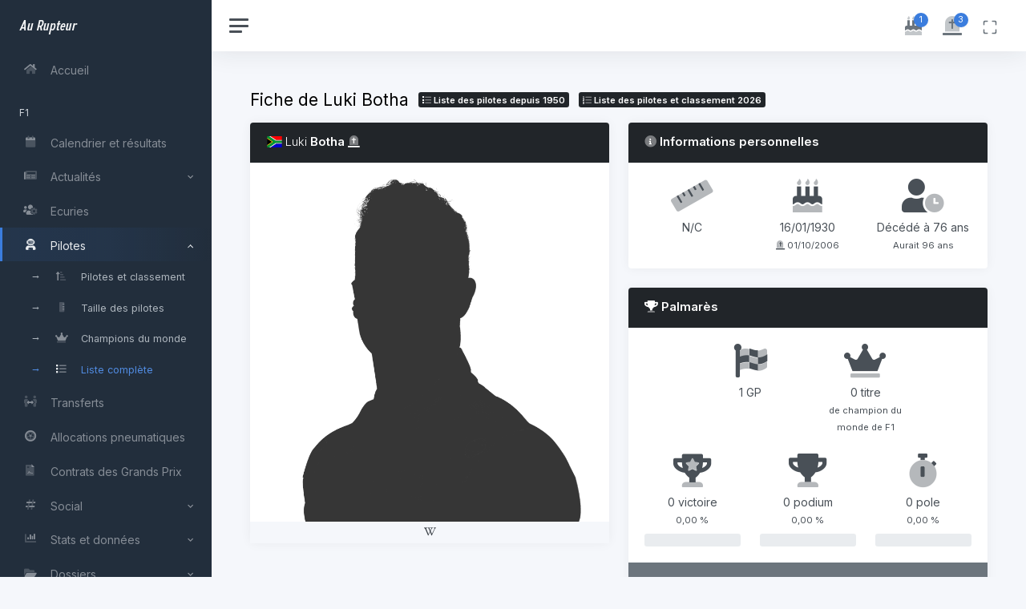

--- FILE ---
content_type: text/html;charset=UTF-8
request_url: https://aurupteur.com/f1/pilotes-details/botha
body_size: 8394
content:
<!DOCTYPE html>
<html lang="fr" xml:lang="fr" xmlns= "http://www.w3.org/1999/xhtml" itemscope itemtype="http://schema.org/Article">
	<head>
		<meta charset="UTF-8" />
		<meta name="viewport" content="width=device-width, initial-scale=1, shrink-to-fit=no">
		<meta http-equiv="X-UA-Compatible" content="IE=edge" />

		<title>Luki Botha, fiche du pilote de F1</title>

										
							<meta name="robots" content="index,follow" />
		
		<link rel="manifest" href="https://aurupteur.com/manifest.json">
		<meta name="theme-color" content="#000000">

						<meta name="description" content="Informations et statistiques sur le pilote de F1 Luki Botha. Nombre de Grands Prix, écurie actuelle, date de naissance..." />
		<meta property="og:description" content="Informations et statistiques sur le pilote de F1 Luki Botha. Nombre de Grands Prix, écurie actuelle, date de naissance..." />
		<meta name="twitter:description" content="Informations et statistiques sur le pilote de F1 Luki Botha. Nombre de Grands Prix, écurie actuelle, date de naissance..." />

						<meta property="og:image" content="https://aurupteur.com/Au-Rupteur-Logo-v3-512.png" />
		<meta property="og:image:alt" content="Luki Botha, fiche du pilote de F1" />
		<meta name="twitter:image" content="https://aurupteur.com/Au-Rupteur-Logo-v3-512.png" />
							<meta property="og:image:width" content="512" />
			<meta property="og:image:height" content="512" />
						<meta name="twitter:card" content="summary_large_image" />

		<meta property="og:locale" content="fr_FR" />

							<meta property="og:type" content="article" />
		
						
				
				
				
								
				
		
		<link rel="canonical" href="https://aurupteur.com/f1/pilotes-details/botha" />
		<meta property="og:url" content="https://aurupteur.com/f1/pilotes-details/botha" />
		<meta name="twitter:url" content="https://aurupteur.com/f1/pilotes-details/botha" />

		<meta property="og:title" content="Luki Botha, fiche du pilote de F1" />
		<meta name="twitter:title" content="Luki Botha, fiche du pilote de F1" />
		<meta property="og:site_name" content="Au Rupteur" />

				
		
		<meta name="twitter:site" content="@AuRupteur" />
					<meta name="twitter:creator" content="@AuRupteur" />
		
								<meta name="keywords" content="automobile, F1, sport auto, Formule 1, pilote, voiture" />

				<meta name="geo.region" content="MC" />
		<meta name="geo.placename" content="Monaco" />
		<meta name="geo.position" content="43.733334;7.416667" />
		<meta name="ICBM" content="43.733334, 7.416667" />
		<meta name="author" content="Au Rupteur" />

		

		<link rel="icon" href="https://aurupteur.com/favicon.ico" sizes="any">
		<meta name="mobile-web-app-capable" content="yes">
		<meta name="apple-mobile-web-app-status-bar-style" content="black-translucent">
		<link rel="apple-touch-icon" href="https://aurupteur.com/AR-logosquare-v3-180x180.png">
		
		<link rel="preconnect" href="https://cdn.jsdelivr.net" crossorigin>
		<link rel="dns-prefetch" href="//ajax.googleapis.com">
		<link rel="preconnect" href="https://ajax.googleapis.com" crossorigin>
		<link rel="preconnect" href="https://fonts.gstatic.com" crossorigin>

				<link rel="preload"
			  as="style"
			  href="https://cdn.jsdelivr.net/npm/bootstrap@5.3.3/dist/css/bootstrap.min.css"
			  fetchpriority="high"
			  crossorigin>
		<link rel="stylesheet"
			  href="https://cdn.jsdelivr.net/npm/bootstrap@5.3.3/dist/css/bootstrap.min.css"
			  crossorigin>
				
				<link rel="preload" as="font" type="font/woff2"
			  href="https://aurupteur.com/assets/fontawesome-pro-5.15.4-web/webfonts/fa-duotone-900.woff2"
			  crossorigin>
		<link rel="preload" as="font" type="font/woff2"
			  href="https://aurupteur.com/assets/fontawesome-pro-5.15.4-web/webfonts/fa-solid-900.woff2"
			  crossorigin>

		<link rel="preload"
			  as="style"
			  href="https://aurupteur.com/assets/fontawesome-pro-5.15.4-web/css/all.min.css"
			  fetchpriority="high">
		<link rel="stylesheet"
			  href="https://aurupteur.com/assets/fontawesome-pro-5.15.4-web/css/all.min.css">
		
				<link rel="preconnect" href="https://fonts.googleapis.com">

		<link rel="preload" as="style"
			  href="https://fonts.googleapis.com/css2?family=Inter:wght@300;400;600&display=swap">
		<link rel="stylesheet"
			  href="https://fonts.googleapis.com/css2?family=Inter:wght@300;400;600&display=swap">
		
				<link rel="preload" as="style" href="https://aurupteur.com/assets/static/css/light.css">
		<link rel="stylesheet" href="https://aurupteur.com/assets/static/css/light.css">
		
				<link rel="preload" as="style" href="https://aurupteur.com/css/style.css" fetchpriority="high">
		<link rel="stylesheet" href="https://aurupteur.com/css/style.css">
		
								
				
				
		<link rel="preload" as="style" href="https://aurupteur.com/assets/flag-icon-css-master/css/flag-icon.min.css">
		<link rel="stylesheet" href="https://aurupteur.com/assets/flag-icon-css-master/css/flag-icon.min.css" media="print" onload="this.media='all'">
		<noscript><link rel="stylesheet" href="https://aurupteur.com/assets/flag-icon-css-master/css/flag-icon.min.css"></noscript>
		
		<link rel="alternate" type="application/rss+xml" title="Flux RSS - Au Rupteur" href="https://aurupteur.com/rss">

				<!--[if lt IE 9]><link rel="stylesheet" href="https://aurupteur.com/css/IE-hack.css"/><![endif]-->
		<!--[if lt IE 9]><script src="http://html5shiv.googlecode.com/svn/trunk/html5.js"></script><![endif]-->
		
		<!--
		_______            ________               _____
		___    |___  __    ___  __ \___  ___________  /_________  _________
		__  /| |  / / /    __  /_/ /  / / /__  __ \  __/  _ \  / / /_  ___/
		_  ___ / /_/ /     _  _, _// /_/ /__  /_/ / /_ /  __/ /_/ /_  /
		/_/  |_\__,_/      /_/ |_| \__,_/ _  .___/\__/ \___/\__,_/ /_/
										   /_/
		-->
	</head>
	<body data-theme="default" data-layout="fluid" data-sidebar-position="left" data-sidebar-layout="default">	<div class="wrapper">

		<nav id="sidebar" class="sidebar js-sidebar" data-nosnippet>
			<div class="sidebar-content js-simplebar" data-simplebar="init"><div class="simplebar-wrapper" style="margin: 0px;"><div class="simplebar-height-auto-observer-wrapper"><div class="simplebar-height-auto-observer"></div></div><div class="simplebar-mask"><div class="simplebar-offset" style="right: 0px; bottom: 0px;"><div class="simplebar-content-wrapper" tabindex="0" role="region" aria-label="scrollable content" style="height: 100%; overflow: hidden;"><div class="simplebar-content" style="padding: 0px;">
				<a class="sidebar-brand" href="https://aurupteur.com/">
				  <span class="align-middle">Au Rupteur</span>
				</a>
				<ul class="sidebar-nav">
					<li class="sidebar-item">
						<a class="sidebar-link" href="https://aurupteur.com/">
						  <i class="fad fa-fw fa-home"></i> <span class="align-middle">Accueil</span>
						</a>
					</li>

					<li class="sidebar-header">
						F1
					</li>

					<li class="sidebar-item">
						<a class="sidebar-link" href="https://aurupteur.com/f1/calendrier">
						  <i class="fad fa-fw fa-calendar"></i> <span class="align-middle">Calendrier et résultats</span>
						</a>
					</li>

					<li class="sidebar-item">
						<a href="javascript:;" data-bs-target="#actus-f1" data-bs-toggle="collapse" class="sidebar-link collapsed" aria-expanded="false">
							<i class="fad fa-fw fa-newspaper"></i> <span class="align-middle">Actualités</span>
						</a>
						<ul id="actus-f1" class="sidebar-dropdown list-unstyled collapse" data-bs-parent="#sidebar">
							<li class="sidebar-item">
								<a class="sidebar-link" href="https://aurupteur.com/f1/brefs">
								  <i class="fad fa-fw fa-bolt"></i> <span class="align-middle">Brefs</span>
								</a>
							</li>
							<li class="sidebar-item">
								<a class="sidebar-link" href="https://aurupteur.com/f1/actus">
								  <i class="fad fa-fw fa-newspaper"></i> <span class="align-middle">Actus</span>
								</a>
							</li>
							<li class="sidebar-item">
								<a class="sidebar-link" href="https://aurupteur.com/f1/au-micro">
								  <i class="fad fa-microphone-stand"></i> <span class="align-middle">Au micro</span>
								</a>
							</li>
						</ul>
					</li>

					<li class="sidebar-item">
						<a class="sidebar-link" href="https://aurupteur.com/f1/ecuries">
						  <i class="fad fa-fw fa-users-cog"></i> <span class="align-middle">Ecuries</span>
						</a>
					</li>

					<li class="sidebar-item active">
						<a href="javascript:;" data-bs-target="#pilotes-f1" data-bs-toggle="collapse" class="sidebar-link collapsed" aria-expanded="true">
							<i class="fad fa-fw fa-user-astronaut"></i> <span class="align-middle">Pilotes</span>
						</a>
						<ul id="pilotes-f1" class="sidebar-dropdown list-unstyled collapse show" data-bs-parent="#sidebar">
							<li class="sidebar-item">
								<a class="sidebar-link" href="https://aurupteur.com/f1/pilotes">
								  <i class="fad fa-fw fa-sort-amount-up-alt"></i> <span class="align-middle">Pilotes et classement</span>
								</a>
							</li>
							<li class="sidebar-item">
								<a class="sidebar-link" href="https://aurupteur.com/f1/taille">
								  <i class="fad fa-fw fa-ruler-vertical"></i> <span class="align-middle">Taille des pilotes</span>
								</a>
							</li>
							<li class="sidebar-item">
								<a class="sidebar-link" href="https://aurupteur.com/f1/champions-du-monde">
								  <i class="fad fa-fw fa-crown"></i> <span class="align-middle">Champions du monde</span>
								</a>
							</li>
							<li class="sidebar-item active">
								<a class="sidebar-link" href="https://aurupteur.com/f1/liste-pilotes">
								  <i class="fad fa-fw fa-list"></i> <span class="align-middle">Liste complète</span>
								</a>
							</li>
						</ul>
					</li>

					<li class="sidebar-item">
						<a class="sidebar-link" href="https://aurupteur.com/f1/transferts">
						  <i class="fad fa-fw fa-people-arrows"></i> <span class="align-middle">Transferts</span>
						</a>
					</li>

					<li class="sidebar-item">
						<a class="sidebar-link" href="https://aurupteur.com/f1/pneus">
						  <i class="fad fa-fw fa-tire"></i> <span class="align-middle">Allocations pneumatiques</span>
						</a>
					</li>

					<li class="sidebar-item">
						<a class="sidebar-link" href="https://aurupteur.com/f1/contrats-des-grands-prix">
						  <i class="fad fa-fw fa-file-contract"></i> <span class="align-middle">Contrats des Grands Prix</span>
						</a>
					</li>
					
					<li class="sidebar-item">
						<a href="javascript:;" data-bs-target="#social-f1" data-bs-toggle="collapse" class="sidebar-link collapsed" aria-expanded="false">
							<i class="fad fa-fw fa-hashtag"></i> <span class="align-middle">Social</span>
						</a>
						<ul id="social-f1" class="sidebar-dropdown list-unstyled collapse" data-bs-parent="#sidebar">
							<li class="sidebar-item">
								<a class="sidebar-link" href="https://aurupteur.com/f1/social">
								  <i class="fad fa-fw fa-icons"></i> <span class="align-middle">Pilotes & Grands Prix</span>
								</a>
							</li>
							<li class="sidebar-item">
								<a class="sidebar-link" href="https://aurupteur.com/f1/social-retired">
								  <i class="fad fa-fw fa-backward"></i> <span class="align-middle">Retraités & anciens GP</span>
								</a>
							</li>
						</ul>
					</li>

					<li class="sidebar-item">
						<a href="javascript:;" data-bs-target="#stats-f1" data-bs-toggle="collapse" class="sidebar-link collapsed" aria-expanded="false">
							<i class="fad fa-fw fa-chart-bar"></i> <span class="align-middle">Stats et données</span>
						</a>
						<ul id="stats-f1" class="sidebar-dropdown list-unstyled collapse" data-bs-parent="#sidebar">
							<li class="sidebar-item">
								<a class="sidebar-link" href="https://aurupteur.com/f1/top-10-saison">
									<i class="fad fa-fw fa-sort-numeric-down"></i> <span class="align-middle">Les Top 10</span>
								</a>
							</li>
							<li class="sidebar-item">
								<a class="sidebar-link" href="https://aurupteur.com/f1/championnat-pilotes">
									<i class="fad fa-fw fa-chart-line"></i> <span class="align-middle">Championnat pilotes</span>
								</a>
							</li>
							<li class="sidebar-item">
								<a class="sidebar-link" href="https://aurupteur.com/f1/championnat-constructeurs">
									<i class="fad fa-fw fa-chart-line"></i> <span class="align-middle">Championnat écuries</span>
								</a>
							</li>
						</ul>
					</li>

					<li class="sidebar-item">
						<a href="javascript:;" data-bs-target="#dossiers-f1" data-bs-toggle="collapse" class="sidebar-link collapsed" aria-expanded="false">
							<i class="fad fa-fw fa-folder-open"></i> <span class="align-middle">Dossiers</span>
						</a>
						<ul id="dossiers-f1" class="sidebar-dropdown list-unstyled collapse" data-bs-parent="#sidebar">
							<li class="sidebar-item">
								<a class="sidebar-link" href="https://aurupteur.com/f1/dossiers/s-equiper-pour-assister-a-un-grand-prix-de-f1">
								  <i class="fad fa-sunglasses"></i> <span class="align-middle">S'équiper pour un GP</span>
								</a>
							</li>
							<li class="sidebar-item">
								<a class="sidebar-link" href="https://aurupteur.com/f1/dossiers/reglement-f1-2022-resume-de-tous-les-changements">
								  <i class="fad fa-badge-sheriff"></i> <span class="align-middle">Règlement 2022</span>
								</a>
							</li>
							<li class="sidebar-item">
								<a class="sidebar-link" href="https://aurupteur.com/f1/dossiers/reglement-f1-2026-tout-comprendre">
								  <i class="fad fa-badge-sheriff"></i> <span class="align-middle">Règlement 2026</span>
								</a>
							</li>
						</ul>
					</li>

					<li class="sidebar-item">
						<a class="sidebar-link" href="https://aurupteur.com/f1/lexique">
						  <i class="fad fa-fw fa-spell-check"></i> <span class="align-middle">Lexique</span>
						</a>
					</li>

					<li class="sidebar-header">
						Autres sports mécaniques
					</li>

					<li class="sidebar-item">
						<a href="javascript:;" data-bs-target="#actus-autres-auto-moto-meca" data-bs-toggle="collapse" class="sidebar-link collapsed" aria-expanded="false">
							<i class="fad fa-fw fa-newspaper"></i> <span class="align-middle">Actualités</span>
						</a>
						<ul id="actus-autres-auto-moto-meca" class="sidebar-dropdown list-unstyled collapse" data-bs-parent="#sidebar">
							<li class="sidebar-item">
								<a class="sidebar-link" href="https://aurupteur.com/autres-auto-moto-meca/brefs">
								  <i class="fad fa-fw fa-bolt"></i> <span class="align-middle">Brefs</span>
								</a>
							</li>
							<li class="sidebar-item">
								<a class="sidebar-link" href="https://aurupteur.com/autres-auto-moto-meca/actus">
								  <i class="fad fa-fw fa-newspaper"></i> <span class="align-middle">Actus</span>
								</a>
							</li>
						</ul>
					</li>

					<li class="sidebar-item">
						<a href="javascript:;" data-bs-target="#dossiers-autres-auto-moto-meca" data-bs-toggle="collapse" class="sidebar-link collapsed" aria-expanded="false">
							<i class="fad fa-fw fa-folder-open"></i> <span class="align-middle">Dossier</span>
						</a>
						<ul id="dossiers-autres-auto-moto-meca" class="sidebar-dropdown list-unstyled collapse" data-bs-parent="#sidebar">
							<li class="sidebar-item">
								<a class="sidebar-link" href="https://aurupteur.com/autres-auto-moto-meca/dossiers/f1-academy-et-w-series-pourquoi-n-ont-elles-rien-a-voir-l-une-avec-l-autre">
								  <i class="fad fa-venus-double"></i> <span class="align-middle">F1 Academy/W Series</span>
								</a>
							</li>
						</ul>
					</li>

					<li class="sidebar-header">
						Autos & motos de tourisme
					</li>

					<li class="sidebar-item">
						<a href="javascript:;" data-bs-target="#actus-auto-moto" data-bs-toggle="collapse" class="sidebar-link collapsed" aria-expanded="false">
							<i class="fad fa-fw fa-newspaper"></i> <span class="align-middle">Actualités</span>
						</a>
						<ul id="actus-auto-moto" class="sidebar-dropdown list-unstyled collapse" data-bs-parent="#sidebar">
							<li class="sidebar-item">
								<a class="sidebar-link" href="https://aurupteur.com/auto-moto/brefs">
								  <i class="fad fa-fw fa-bolt"></i> <span class="align-middle">Brefs</span>
								</a>
							</li>
							<li class="sidebar-item">
								<a class="sidebar-link" href="https://aurupteur.com/auto-moto/actus">
								  <i class="fad fa-fw fa-newspaper"></i> <span class="align-middle">Actus</span>
								</a>
							</li>
						</ul>
					</li>

					<li class="sidebar-item">
						<a class="sidebar-link" href="https://aurupteur.com/auto-moto/fiches-voitures">
						  <i class="fad fa-fw fa-info"></i> <span class="align-middle">Fiches</span>
						</a>
					</li>

					<li class="sidebar-header">
						Jeux vidéo, esport, jouets & cinéma
					</li>

					<li class="sidebar-item">
						<a href="javascript:;" data-bs-target="#actus-jeux-video-esport" data-bs-toggle="collapse" class="sidebar-link collapsed" aria-expanded="false">
							<i class="fad fa-fw fa-newspaper"></i> <span class="align-middle">Actualités</span>
						</a>
						<ul id="actus-jeux-video-esport" class="sidebar-dropdown list-unstyled collapse" data-bs-parent="#sidebar">
							<li class="sidebar-item">
								<a class="sidebar-link" href="https://aurupteur.com/jeux-video-esport/brefs">
								  <i class="fad fa-fw fa-bolt"></i> <span class="align-middle">Brefs</span>
								</a>
							</li>
							<li class="sidebar-item">
								<a class="sidebar-link" href="https://aurupteur.com/jeux-video-esport/actus">
								  <i class="fad fa-fw fa-newspaper"></i> <span class="align-middle">Actus</span>
								</a>
							</li>
						</ul>
					</li>
				</ul>
				<div class="sidebar-cta text-center">
										<div class="sidebar-cta-content mb-0">
						<strong class="d-inline-block"><i class="fad fa-fast-forward"></i>&nbsp;Prochain GP de F1</strong>
						<div class="mb-2 text-sm">
							08/03/2026 05:00
						</div>
						<div class="d-grid mb-0"><a href="https://aurupteur.com/f1/calendrier-details/240" class="btn btn-outline-primary"><span class="flag-icon flag-icon-au"></span>&nbsp;#AusGP</a></div>
					</div>
										<a class="text-muted" href="https://aurupteur.com/mentions-legales"><small>Mentions légales</small></a>
				</div>
			</div></div></div></div><div class="simplebar-placeholder" style="width: auto; height: 1138px;"></div></div><div class="simplebar-track simplebar-horizontal" style="visibility: hidden;"><div class="simplebar-scrollbar" style="width: 0px; display: none;"></div></div><div class="simplebar-track simplebar-vertical" style="visibility: hidden;"><div class="simplebar-scrollbar" style="height: 0px; transform: translate3d(0px, 0px, 0px); display: none;"></div></div></div>
		</nav>

		<div class="main">
			<nav class="navbar navbar-expand navbar-light navbar-bg">
				<a href="#" class="sidebar-toggle js-sidebar-toggle">
				  <i class="hamburger align-self-center"></i>
				</a>
				<div class="navbar-collapse collapse">
					<ul class="navbar-nav navbar-align">
												<li class="nav-item dropdown">
							<a class="nav-icon dropdown-toggle" href="#" id="livingBirthdayDropdown" data-bs-toggle="dropdown" aria-expanded="false" title="Anniversaire du jour">
								<div class="position-relative">
									<i class="fad fa-birthday-cake"></i>
									<span class="indicator">1</span>
								</div>
							</a>
							<div class="dropdown-menu dropdown-menu-lg dropdown-menu-end py-0" aria-labelledby="livingBirthdayDropdown">
																<div class="list-group">
									<div class="list-group-item">
										<div class="row g-0 align-items-center">
											<div id="birthday" class="col-12">
												<div class="text-dark">Joyeux anniversaire à  <a href="/f1/pilotes-details/haryanto" title="Fiche pilote - Rio Haryanto">Rio Haryanto</a> (33 ans).</div>
												<div class="text-muted small mt-1">Le temps passe vite...</div>
											</div>
										</div>
									</div>
								</div>
																							</div>
						</li>
																		<li class="nav-item dropdown">
							<a class="nav-icon dropdown-toggle" href="#" id="deathAnniversaryDropdown" data-bs-toggle="dropdown" aria-expanded="false" title="Décès du jour">
								<div class="position-relative">
									<i class="fad fa-tombstone"></i>
									<span class="indicator">3</span>
								</div>
							</a>
							<div class="dropdown-menu dropdown-menu-lg dropdown-menu-end py-0" aria-labelledby="deathAnniversaryDropdown">
								<div class="list-group">
									<div class="list-group-item">
										<div class="row g-0 align-items-center">
											<div id="death" class="col-12" data-toggle="tooltip" data-placement="right" data-html="true" title="Commémorations">
												<div class="text-dark">
																											Nous commémorons aujourd'hui les anniversaires de décès de 
																										 <a href="/f1/pilotes-details/cantrell" title="Fiche pilote - Bill Cantrell">Bill Cantrell</a> (décédé il y a 30 ans), <a href="/f1/pilotes-details/graffenried" title="Fiche pilote - Toulo de Graffenried">Toulo de Graffenried</a> (décédé il y a 19 ans) et <a href="/f1/pilotes-details/hawthorn" title="Fiche pilote - Mike Hawthorn">Mike Hawthorn</a> (décédé il y a 67 ans).
												</div>
												<div class="text-muted small mt-1">Paix à leurs âmes.</div>
											</div>
										</div>
									</div>
								</div>
							</div>
						</li>
												<li class="nav-item">
							<a class="nav-icon js-fullscreen d-none d-lg-block" href="javascript:;" title="Plein écran / Fenêtré">
								<div class="position-relative">
									<svg xmlns="http://www.w3.org/2000/svg" width="24" height="24" viewBox="0 0 24 24" fill="none" stroke="currentColor" stroke-width="2" stroke-linecap="round" stroke-linejoin="round" class="feather feather-maximize align-middle"><path d="M8 3H5a2 2 0 0 0-2 2v3m18 0V5a2 2 0 0 0-2-2h-3m0 18h3a2 2 0 0 0 2-2v-3M3 16v3a2 2 0 0 0 2 2h3"></path></svg>
								</div>
							</a>
						</li>
					</ul>
				</div>
			</nav>

			<main class="content">
				<div class="container-fluid p-0">
					<div class="row mb-3">
	<div class="col-auto">
		<h1 class="h3 d-inline align-middle">Fiche de&nbsp;Luki&nbsp;Botha</h1>
		<a class="badge bg-dark text-white ms-md-2 ms-lg-2 ms-xl-2 ms-xxl-2" href="https://aurupteur.com/f1/liste-pilotes"><i class="fad fa-list"></i>&nbsp;Liste des pilotes depuis 1950</a>		<a class="badge bg-dark text-white ms-md-2 ms-lg-2 ms-xl-2 ms-xxl-2" href="https://aurupteur.com/f1/pilotes/2026"><i class="fad fa-list-ol"></i>&nbsp;Liste des pilotes <span class="d-none d-md-inline">et classement</span>&nbsp;2026</a>	</div>
	<div class="col-auto ms-auto text-end mt-n1"></div>
</div>

<div class="row">
	<div class="col-xs-12 col-sm-12 col-md-12 col-xl-6 col-xxl-4">
		<div class="card flex-fill w-100">
			<div class="card-header bg-dark">
				<div class="row">
					<div class="col-auto">
						<h2 class="card-title mb-0 text-white"><span class="flag-icon flag-icon-za"></span>&nbsp;<span class="fw-light">Luki</span>&nbsp;Botha&nbsp;<i class="fad fa-tombstone"></i></h2>
					</div>
					<div class="col-auto ms-auto text-end">
						<h2 class="card-title mb-0 text-white"><span class="badge badge-pill fw-normal" style="border: 1px solid #; background-color: #; color: #;"></span>&nbsp;</h2>
					</div>
				</div>
			</div>
			<div class="card-block bkg-div-pilot" style="background: -moz-linear-gradient(90deg, #121212 0%, # 50%, #121212 100%); background: -webkit-linear-gradient(90deg, #121212 0%, # 50%, #121212 100%); background: linear-gradient(90deg, #121212 0%, # 50%, #121212 100%);">
																<img class="img-ctr pilot-season-pic img-fluid" 
					 src="/uploads/divers/pilote-silhouette.png" 
					 alt="Luki Botha" 
					 width=840 height=840>
			</div>
			<div class="btn-group btn-group-sm" role="group" aria-label="Réseaux sociaux de Luki Botha">
													<a class="btn btn-light" style="-webkit-appearance: none;" href="http://en.wikipedia.org/wiki/Luki_Botha" title="Page Wikipedia de Luki Botha" target="_blank"><i class="fab fa-wikipedia-w"></i></a>
																																			</div>
		</div>
	</div>
	<div class="col-xs-12 col-sm-12 col-md-12 col-xl-6 col-xxl-8">
		<div class="d-flex flex-column">
			<div class="col-12">
				<div class="card flex-fill w-100">
					<div class="card-header bg-dark">
						<h3 class="card-title mb-0 text-white"><i class="fad fa-info-circle"></i>&nbsp;Informations personnelles</h3>
					</div>
					<div class="card-body mb-0">
						<div class="row text-center">
														<!-- Première colonne : Taille -->
							<div class="col-6 col-md-4 mb-4 mb-md-0">
								<i class="fad fa-ruler fa-3x"></i>
								<div class="mt-2">
									N/C								</div>
							</div>
							<!-- Deuxième colonne : Date de naissance -->
							<div class="col-6 col-md-4">
								<i class="fad fa-birthday-cake fa-3x"></i>
								<div class="mt-2">
									16/01/1930									<br>
									<small><i class="fad fa-tombstone"></i>&nbsp;01/10/2006</small>								</div>
							</div>
							<!-- Troisième colonne : Âge -->
							<div class="col-6 col-md-4">
								<i class="fad fa-user-clock fa-3x"></i>
								<div class="mt-2">
																			Décédé à 76 ans
										<br>
										<small>Aurait 96 ans</small>
																	</div>
							</div>
						</div>
					</div>
				</div>
			</div>
							<div class="col-12">
					<div class="card flex-fill w-100">
						<div class="card-header bg-dark">
							<h3 class="card-title mb-0 text-white"><i class="fad fa-trophy"></i>&nbsp;Palmarès</h3>
						</div>
						<div class="card-body mb-0">
							<div class="row text-center">
																<!-- Première colonne GP -->
								<div class="col-12 col-md-4 mb-4 offset-md-2">
									<i class="fad fa-flag-checkered fa-3x"></i>
									<div class="mt-2">
										1 GP									</div>
																	</div>
																	<!-- Colonne CDM -->
									<div class="col-6 col-md-4 mb-4">
										<i class="fad fa-crown fa-3x"></i>
										<div class="mt-2">
											0 titre<br><span class="d-none d-md-inline"><small>de champion du monde de F1</small></span>										</div>
																			</div>
																	<!-- Colonne Victoires -->
									<div class="col-6 col-md-4 mb-4 mb-md-0">
										<i class="fad fa-trophy-alt fa-3x"></i>
										<div class="mt-2">
											0 victoire<br><small>0,00 %</small>
										</div>
										<div class="progress mt-2">
											<div class="progress-bar bg-success" role="progressbar" style="width: 0.00%;" aria-valuenow="0" aria-valuemin="0" aria-valuemax="1">
												<span class="progress-label"></span>
											</div>
										</div>
									</div>
									<!-- Colonne Podiums -->
									<div class="col-6 col-md-4 mb-0 mb-md-0">
										<i class="fad fa-trophy fa-3x"></i>
										<div class="mt-2">
											0 podium<br><small>0,00 %</small>
										</div>
										<div class="progress mt-2">
											<div class="progress-bar bg-warning" role="progressbar" style="width: 0.00%;" aria-valuenow="0" aria-valuemin="0" aria-valuemax="1">
												<span class="progress-label"></span>
											</div>
										</div>
									</div>
									<!-- Colonne Poles -->
									<div class="col-6 col-md-4 mb-0 mb-md-0">
										<i class="fad fa-stopwatch fa-3x"></i>
										<div class="mt-2">
											0 pole<br><small>0,00 %</small>
										</div>
										<div class="progress mt-2">
											<div class="progress-bar bg-info" role="progressbar" style="width: 0.00%;" aria-valuenow="0" aria-valuemin="0" aria-valuemax="1">
												<span class="progress-label"></span>
											</div>
										</div>
									</div>
															</div>
						</div>
						<div class="card-footer bg-secondary text-white">
							<small><i class="fad fa-fw fa-database"></i>&nbsp;Dernière mise à jour <span class="d-md-none">:</span><span class="d-none d-md-inline">effectuée le</span> 09/11/2023 16:21.</small><br><small><i class="fad fa-fw fa-camera-alt"></i>&nbsp;Crédit photo : F1 - Tous droits réservés</small>
						</div>
					</div>
				</div>
													</div>
	</div>
</div>


<div id="chargement-bref" class="d-none mt-3 text-center" data-from=9><i class="fa-solid fa-circle-notch fa-spin"></i>&nbsp;Chargement en cours...</div>

<div id="chargement-info" class="d-none mt-3 text-center" data-from=8><i class="fa-solid fa-circle-notch fa-spin"></i>&nbsp;Chargement en cours...</div>


				
				</div>
			</main>

			<footer class="footer">
				<div class="container-fluid">
					<div class="row text-muted text-center text-md-start">
						<!-- Icônes en premier sur mobile -->
						<div class="col-12 col-md text-center order-1 order-md-2 mt-md-0">
							<ul class="list-inline mb-0 footer-icons">
								<li class="list-inline-item">
									<a rel="me" class="text-muted" href="https://twitter.com/AuRupteur" target="_blank">&#120143;<span class="d-none d-md-inline"> X/Twitter</span></a>
								</li>
								<li class="list-inline-item">
									<a class="text-muted" href="https://www.instagram.com/aurupteur/" target="_blank"><i class="fab fa-instagram"></i><span class="d-none d-md-inline"> Instagram</span></a>
								</li>
								<li class="list-inline-item">
									<a class="text-muted" href="https://www.facebook.com/aurupteurblog/" target="_blank"><i class="fab fa-facebook"></i><span class="d-none d-md-inline"> Facebook</span></a>
								</li>
								<li class="list-inline-item">
									<a rel="me" class="text-muted" href="https://bsky.app/profile/aurupteur.com" target="_blank" title="Bluesky">
										<svg viewBox="-50 -50 430 390" class="footer-icon-svg" aria-hidden="true"><path d="M180 141.964C163.699 110.262 119.308 51.1817 78.0347 22.044C38.4971 -5.86834 23.414 -1.03207 13.526 3.43594C2.08093 8.60755 0 26.1785 0 36.5164C0 46.8542 5.66748 121.272 9.36416 133.694C21.5786 174.738 65.0603 188.607 105.104 184.156C107.151 183.852 109.227 183.572 111.329 183.312C109.267 183.642 107.19 183.924 105.104 184.156C46.4204 192.847 -5.69621 214.233 62.6582 290.33C137.848 368.18 165.705 273.637 180 225.702C194.295 273.637 210.76 364.771 295.995 290.33C360 225.702 313.58 192.85 254.896 184.158C252.81 183.926 250.733 183.645 248.671 183.315C250.773 183.574 252.849 183.855 254.896 184.158C294.94 188.61 338.421 174.74 350.636 133.697C354.333 121.275 360 46.8568 360 36.519C360 26.1811 357.919 8.61012 346.474 3.43851C336.586 -1.02949 321.503 -5.86576 281.965 22.0466C240.692 51.1843 196.301 110.262 180 141.964Z"></path></svg>
										<span class="d-none d-md-inline"> Bluesky</span>
									</a>
								</li>
								<li class="list-inline-item">
									<a rel="me" class="text-muted" href="https://mastodon.social/@AuRupteur" target="_blank"><i class="fab fa-mastodon"></i><span class="d-none d-md-inline"> Mastodon</span></a>
								</li>
								<li class="list-inline-item">
									<a class="text-muted" href="https://aurupteur.com/rss" target="_blank" title="Flux RSS – à copier dans un lecteur"><i class="fas fa-rss"></i><span class="d-none d-md-inline"> RSS</span></a>
								</li>
							</ul>
						</div>

						<!-- Texte moto -->
						<div class="col-12 col-md-auto order-2 order-md-1 ar-moto text-center text-md-start">
							<em>L'aiguille qui titille !</em>
						</div>
					</div>
				</div>
			</footer>
		</div>
	</div>
	<div id="ios-banner" class="alert alert-dark alert-dismissible fade show fixed-bottom m-0 py-2 d-none" role="alert">
	  <div class="container text-center">Pour installer <span class="arlogo">Au Rupteur</span> sur votre iPhone,<br>appuyer sur <img src="https://aurupteur.com/img/share-apple.svg" alt="Partager" style="height: 1em; vertical-align: middle;"> puis « Sur l'écran d'accueil <i class="fal fa-plus-square"></i> ».<button type="button" class="btn-close position-absolute top-0 end-0 mt-1" data-bs-dismiss="alert" aria-label="Fermer"></button>
	  </div>
	</div>
		<script src="https://ajax.googleapis.com/ajax/libs/jquery/3.6.0/jquery.min.js"></script>
		<script async src="https://cdn.jsdelivr.net/npm/masonry-layout@4.2.2/dist/masonry.pkgd.min.js" integrity="sha384-GNFwBvfVxBkLMJpYMOABq3c+d3KnQxudP/mGPkzpZSTYykLBNsZEnG2D9G/X/+7D" crossorigin="anonymous"></script>

		
		<script defer src="https://aurupteur.com/assets/static/js/app.js"></script>

		<script>
		document.addEventListener('click', function(e){
		  var tr = e.target.closest('tr[data-href]');
		  if (!tr) return;
		  var url = tr.getAttribute('data-href');
		  if (url) window.location = url;
		});

		
			document.addEventListener('click', function(e){
			  const btn = e.target.closest('.js-sidebar-toggle');
			  if (!btn) return;
			  e.preventDefault();
			  // ton code d’ouverture/fermeture si besoin
			});
		</script>

		

<script>
	$(function () {
		$('[data-toggle="tooltip"]').tooltip()
	})

// Brefs
var en_chargement_bref = false; // Variable pour empêcher le déclenchement de la fonction pendant le chargement des résultats

$(document).on('click', '#plus-bref', function() {
	var fromBref = $('#chargement-bref').attr('data-from');
	if (!en_chargement_bref) {
		en_chargement_bref = true;
		chargerResultatsBrefsSuivants(fromBref); // Fonction pour charger les résultats suivants
	}
});

function chargerResultatsBrefsSuivants(fromBref) {
	$("#plus-container-bref").remove();
	$('#chargement-bref').removeClass('d-none').addClass('d-block'); // Afficher l'élément de chargement
		$.ajax({
		url: 'https://aurupteur.com/ajax/brefs/f1/' + fromBref + '/' + 154 + '/pilot',
		// Configurer la requête AJAX
		success: function(data) {
						//var newFromBref = parseInt(fromBref) + 16;
			var newFromBref = parseInt(fromBref) + 9;
			// Ajouter les résultats à la fin de la liste existante
			$('#chargement-bref').removeClass('d-block').addClass('d-none').attr('data-from', newFromBref); // Masquer l'élément de chargement
			$('#brefs').append(data);
			en_chargement_bref = false;
		},
		error: function(jqXHR, textStatus, errorThrown){
			// Code à exécuter en cas d'erreur
		}
	});
}

// Actus
var en_chargement_info = false; // Variable pour empêcher le déclenchement de la fonction pendant le chargement des résultats

$(document).on('click', '#plus-info', function() {
	var frominfo = $('#chargement-info').attr('data-from');
	if (!en_chargement_info) {
		en_chargement_info = true;
		chargerResultatsInfosSuivants(frominfo); // Fonction pour charger les résultats suivants
	}
});

function chargerResultatsInfosSuivants(frominfo) {
	$("#plus-container-info").remove();
	$('#chargement-info').removeClass('d-none').addClass('d-block'); // Afficher l'élément de chargement
		$.ajax({
		url: 'https://aurupteur.com/ajax/infos/f1/' + frominfo + '/' + 154 + '/pilot',
		// Configurer la requête AJAX
		success: function(data) {
						var newFrominfo = parseInt(frominfo) + 8;
			// Ajouter les résultats à la fin de la liste existante
			$('#chargement-info').removeClass('d-block').addClass('d-none').attr('data-from', newFrominfo); // Masquer l'élément de chargement
			$('#infos').append(data);
			en_chargement_info = false;
		},
		error: function(jqXHR, textStatus, errorThrown){
			// Code à exécuter en cas d'erreur
		}
	});
}

// Quotes
var en_chargement_quote = false;

$(document).on('click', '#plus-quote', function() {
	var fromQuote = $('#chargement-quote').attr('data-from');
	if (!en_chargement_quote) {
		en_chargement_quote = true;
		chargerQuotesSuivantes(fromQuote);
	}
});

function chargerQuotesSuivantes(fromQuote) {
	$("#plus-container-quote").remove();
	$('#chargement-quote').removeClass('d-none').addClass('d-block');

	$.ajax({
		url: 'https://aurupteur.com/ajax/quotes/f1/' + fromQuote + '/' + 154 + '/pilot',
		success: function(data) {
			var newFromQuote = parseInt(fromQuote) + 5;
			$('#chargement-quote').removeClass('d-block').addClass('d-none').attr('data-from', newFromQuote);
			$('#quote-list').append(data);
			en_chargement_quote = false;
		},
		error: function(jqXHR, textStatus, errorThrown) {
			console.error("Erreur lors du chargement des quotes");
		}
	});
}
</script>

		
		
		<script>
		document.addEventListener('DOMContentLoaded', function(){
		  var isIOS = /iphone|ipad|ipod/i.test(navigator.userAgent);
		  var isInStandalone = window.navigator.standalone;
		  var bannerDismissed = localStorage.getItem('iosBannerDismissed');
		  if (isIOS && !isInStandalone && bannerDismissed !== 'true') {
			var b = document.getElementById('ios-banner');
			if (b) b.classList.remove('d-none');
		  }
		  var closeBtn = document.querySelector('#ios-banner .btn-close');
		  if (closeBtn) {
			closeBtn.addEventListener('click', function(){
			  localStorage.setItem('iosBannerDismissed','true');
			});
		  }
		});

		if ('serviceWorker' in navigator) {
		  navigator.serviceWorker.register('https://aurupteur.com/sw.js')
			.then(function(reg){ console.log('Service Worker enregistré', reg); })
			.catch(function(err){ console.error('Erreur SW', err); });
		}
		</script>
	
	</body>
</html>